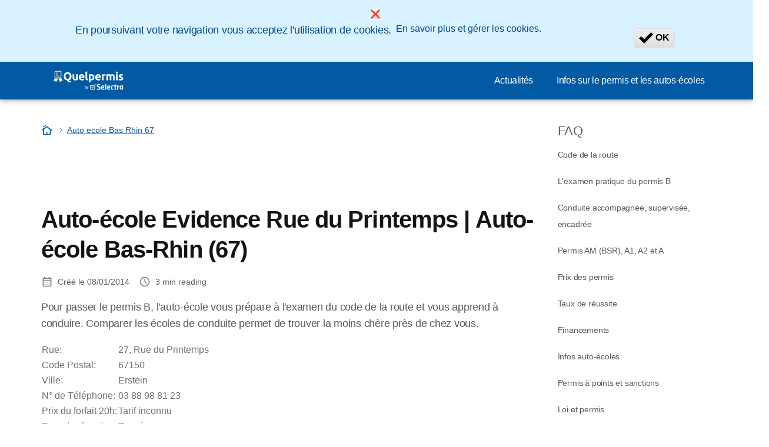

--- FILE ---
content_type: text/html; charset=UTF-8
request_url: https://quelpermis.com/Auto-ecole-Bas-Rhin-67/auto-ecole-evidence-rue-du-printemps.html
body_size: 8870
content:

<!DOCTYPE html>
<html lang="fr" dir="ltr" prefix="og: https://ogp.me/ns#">
  <head>
          <link rel="preconnect" href="https://fonts.gstatic.com" crossorigin>
      <link rel="preload" href="https://fonts.googleapis.com/css2?family=Inter:wght@400;600;700&display=swap" as="style" onload="this.onload=null;this.rel='stylesheet'">
    
    <meta charset="utf-8" />
<link rel="canonical" href="https://quelpermis.com/Auto-ecole-Bas-Rhin-67/auto-ecole-evidence-rue-du-printemps.html" />
<meta property="og:site_name" content="Quelpermis" />
<meta property="og:type" content="article" />
<meta property="og:url" content="https://quelpermis.com/Auto-ecole-Bas-Rhin-67/auto-ecole-evidence-rue-du-printemps.html" />
<meta property="og:title" content="Auto-école Evidence Rue du Printemps | Auto-école Bas-Rhin (67)" />
<meta property="og:image:url" content="https://quelpermis.com/sites/quelpermis.com/files/images/banners/quelpermis.com_.png" />
<meta property="og:updated_time" content="2014-01-08T15:33:00+0100" />
<meta property="og:country_name" content="FR" />
<script src="https://cdn.pagesense.io/js/selectra/99d5a828e34a41e78839e9d8c2addd67.js" async="async"></script>
<meta name="Generator" content="Drupal 10 (https://www.drupal.org)" />
<meta name="MobileOptimized" content="width" />
<meta name="HandheldFriendly" content="true" />
<meta name="viewport" content="width=device-width, initial-scale=1.0" />
<style>div#sliding-popup, div#sliding-popup .eu-cookie-withdraw-banner, .eu-cookie-withdraw-tab {background: #d9f2ff} div#sliding-popup.eu-cookie-withdraw-wrapper { background: transparent; } #sliding-popup h1, #sliding-popup h2, #sliding-popup h3, #sliding-popup p, #sliding-popup label, #sliding-popup div, .eu-cookie-compliance-more-button, .eu-cookie-compliance-secondary-button, .eu-cookie-withdraw-tab { color: #004791;} .eu-cookie-withdraw-tab { border-color: #004791;}</style>
<script>var dc = document.cookie;if (dc.indexOf("cookie-agreed") !== -1) {var styles = "#sliding-popup {display: none;}", styleSheet = document.createElement("style");
  styleSheet.type = "text/css";styleSheet.innerText = styles;document.head.appendChild(styleSheet)};</script>
<link rel="icon" href="/sites/quelpermis.com/files/favicon.ico" type="image/vnd.microsoft.icon" />
<script src="/sites/quelpermis.com/files/eu_cookie_compliance/eu_cookie_compliance.script.js?t81a2r" defer></script>

          <title>Auto-école Evidence Rue du Printemps | Auto-école Bas-Rhin (67) | Quelpermis</title>
        <link rel="stylesheet" media="all" href="/sites/quelpermis.com/files/css/css_SmKSUYyzSd8blp8Ix3E4v7v7XBOWqvuEprySIsIRJSQ.css?delta=0&amp;language=fr&amp;theme=agrippa&amp;include=[base64]" />
<link rel="stylesheet" media="all" href="/sites/quelpermis.com/files/css/css_PlzSd-a8loS-vEzqoZfyaMHIIc42uqh8HtdsLibbzaY.css?delta=1&amp;language=fr&amp;theme=agrippa&amp;include=[base64]" />


    <script>
      // Function to hide elements before page it's loaded
      function elementReady(selector) {
        return new Promise((resolve, reject) => {
          let el = document.querySelector(selector);
          if (el) {resolve(el);}
          new MutationObserver((mutationRecords, observer) => {
            // Query for elements matching the specified selector
            Array.from(document.querySelectorAll(selector)).forEach((element) => {
              resolve(element);
              //Once we have resolved we don't need the observer anymore.
              observer.disconnect();
            });
          })
            .observe(document.documentElement, {
              childList: true,
              subtree: true
            });
        });
      }

      // Hide .call-block--closed before page it's loaded
      elementReady('.call-block--closed').then((someWidget)=>{someWidget.style.setProperty('display', 'none', 'important');});

    </script>

    
        <meta name="viewport" content="width=device-width, initial-scale=1, maximum-scale=1, shrink-to-fit=no">
  </head>
  <body >

        
    <div id='sliding-popup'><div
	role="alertdialog" aria-labelledby="popup-text"  class="eu-cookie-compliance-banner eu-cookie-compliance-banner-info eu-cookie-compliance-banner--categories">

		<div class="eu-cookie-compliance-close">
		<button class="btn-close btn-close--sm agree-button eu-cookie-compliance-default-button" type="button" aria-label="Close">
			<svg class="icon" aria-hidden="true">
				<use xlink:href="/themes/custom/agrippa/img/sprite.svg#icon-cross"></use>
			</svg>
		</button>
	</div>

	<div class="popup-content info eu-cookie-compliance-content">
		<div class="eu-cookie-compliance-content--wrapper">
			<div id="popup-text" class="eu-cookie-compliance-message">
				<p>En poursuivant votre navigation vous acceptez l'utilisation de cookies.</p>
&nbsp;
			</div>

							<div id="eu-cookie-compliance-manage-cookies" class="eu-cookie-compliance-message">
					<div class="manage-cookies" data-toggle="modal" data-target="manage-cookies-modal">En savoir plus et gérer les cookies.</div>
				</div>
				<div class="modal__holder">
					<div class="modal__dialog">
						<div class="modal modal--md" id="manage-cookies-modal" role="dialog" aria-modal="true">
							<button class="btn-close btn-close--sm" type="button" aria-label="Close" data-dismiss="modal">
								<svg class="icon icon-- icon-- icon--" aria-hidden="true">
									<use xlink:href="/themes/custom/agrippa/img/sprite.svg#icon-cross"></use>
								</svg>
							</button>
							<div class="modal__header" id="content-area">
								<span class="eu-cookie-compliance__modal-title text-center modal--title">Gérer les cookies</span>
																	<div id="manage-cookies-description" class="text-center">
										<p>Nous utilisons des cookies pour améliorer votre expérience utilisateur</p>

																					<button type="button" class="find-more-button btn btn-sm btn-secondary btn-outline">More info</button>
																			</div>
															</div>
							<div id="eu-cookie-compliance-categories" class="eu-cookie-compliance-categories modal__body">
																	<div class="eu-cookie-compliance-category">
										<label for="cookie-category-technical" class="checkbox checkbox--disabled">
											<input class="checkbox__input" type="checkbox" name="" name="cookie-categories" id="cookie-category-technical" tabindex="-1" value="technical"  checked   disabled >

											<span class="checkbox__shape"  tabindex="-1" ></span>
											<span class="checkbox__label">
												<strong>
													Technical cookies
												</strong>
											</span>
										</label>
																					<div class="eu-cookie-compliance-category-description">Necessary to provide basic functions of the website such as page navigation.</div>
																			</div>
																	<div class="eu-cookie-compliance-category">
										<label for="cookie-category-analytics" class="checkbox ">
											<input class="checkbox__input" type="checkbox" name="" name="cookie-categories" id="cookie-category-analytics" tabindex="-1" value="analytics"  checked  >

											<span class="checkbox__shape" ></span>
											<span class="checkbox__label">
												<strong>
													Analytics cookies
												</strong>
											</span>
										</label>
																					<div class="eu-cookie-compliance-category-description">These cookies allowed us to study how users navigate on the website. We only collect anonymous data.</div>
																			</div>
																	<div class="eu-cookie-compliance-category">
										<label for="cookie-category-marketing" class="checkbox ">
											<input class="checkbox__input" type="checkbox" name="" name="cookie-categories" id="cookie-category-marketing" tabindex="-1" value="marketing"  >

											<span class="checkbox__shape" ></span>
											<span class="checkbox__label">
												<strong>
													Marketing cookies
												</strong>
											</span>
										</label>
																					<div class="eu-cookie-compliance-category-description">Cookies used for marketing and advertising purposes.</div>
																			</div>
															</div>
							<div class="modal__footer">
																	<button type="button" class="eu-cookie-compliance-save-preferences-button btn btn--sm btn--secondary" data-dismiss="modal">
										Valider les préférences
									</button>
															</div>
						</div>
					</div>
				</div>
					</div>

		<div id="popup-buttons" class="eu-cookie-compliance-buttons eu-cookie-compliance-has-categories">
			<button type="button" class="agree-button eu-cookie-compliance-default-button">
				<svg class="icon icon--24" aria-hidden="true">
					<use xlink:href="/themes/custom/agrippa/img/sprite.svg#icon-check-mark"></use>
				</svg>
				<span>
					OK
				</span>
			</button>
							<button type="button" class="eu-cookie-withdraw-button visually-hidden">Withdraw consent</button>
					</div>

	</div>
</div></div>
      <div class="dialog-off-canvas-main-canvas" data-off-canvas-main-canvas>
    

 

<div id="page-wrapper">
    <div id="page" class="titles--left">
          <header class="menu" role="banner" aria-label="Entête du site">
        
      
  
  <div class="menu-bar ">
        <div class="menu-bar__holder new">
      <div id="block-agrippa-branding" class="new menu-logo__wrapper">
            <a href="/" rel="home" class="menu-logo" aria-label="Logo Selectra">
        <img src="/sites/quelpermis.com/files/logo-quelpermis.svg" alt="Selectra" class="menu-logo__img"/>
      </a>
        
  </div>




  <button class="menu-btn new" type="button" aria-label="Open menu">
    <span class="menu-btn__closed">
      <svg class="u-display--xl-none" width="24" height="24" viewBox="0 0 24 24" fill="none" xmlns="http://www.w3.org/2000/svg">
        <mask id="mask0_5251_30318" style="mask-type:alpha" maskUnits="userSpaceOnUse" x="0" y="0" width="24" height="24">
          <rect width="24" height="24" fill="#D9D9D9"/>
        </mask>
        <g mask="url(#mask0_5251_30318)">
          <path d="M4 18C3.71667 18 3.47917 17.9042 3.2875 17.7125C3.09583 17.5208 3 17.2833 3 17C3 16.7167 3.09583 16.4792 3.2875 16.2875C3.47917 16.0958 3.71667 16 4 16H20C20.2833 16 20.5208 16.0958 20.7125 16.2875C20.9042 16.4792 21 16.7167 21 17C21 17.2833 20.9042 17.5208 20.7125 17.7125C20.5208 17.9042 20.2833 18 20 18H4ZM4 13C3.71667 13 3.47917 12.9042 3.2875 12.7125C3.09583 12.5208 3 12.2833 3 12C3 11.7167 3.09583 11.4792 3.2875 11.2875C3.47917 11.0958 3.71667 11 4 11H20C20.2833 11 20.5208 11.0958 20.7125 11.2875C20.9042 11.4792 21 11.7167 21 12C21 12.2833 20.9042 12.5208 20.7125 12.7125C20.5208 12.9042 20.2833 13 20 13H4ZM4 8C3.71667 8 3.47917 7.90417 3.2875 7.7125C3.09583 7.52083 3 7.28333 3 7C3 6.71667 3.09583 6.47917 3.2875 6.2875C3.47917 6.09583 3.71667 6 4 6H20C20.2833 6 20.5208 6.09583 20.7125 6.2875C20.9042 6.47917 21 6.71667 21 7C21 7.28333 20.9042 7.52083 20.7125 7.7125C20.5208 7.90417 20.2833 8 20 8H4Z" fill="white"/>
        </g>
      </svg>
    </span>
    <span class="menu-btn__open">
      <svg class="icon icon--20 menu-btn__icon" aria-hidden="true">
        <use xlink:href="/themes/custom/agrippa/img/sprite.svg#icon-cross"></use>
      </svg>
    </span>
  </button>

  <nav class="menu-content">
    
            <div class="menu-category">
                  <a href="/actualites" class="menu-label">Actualités</a>
        
                      </div>
          <div class="menu-category">
                  <a href="/faq" class="menu-label">Infos sur le permis et les autos-écoles</a>
        
                      </div>
      

      
    
</nav>


    </div>
  </div>

    <header id="ac-menu">
    <div class="ac-menu">
            
            <a class="ac-menu__btn-to-top" href="#ac-menu" role="button" title="To-top" data-scroll="43">
        <svg class="icon icon--16 icon--white">
          <use xlink:href="/themes/custom/agrippa/img/sprite.svg#icon-arrow-up"></use>
        </svg>
      </a>
    </div>
  </header>

      </header>
    
    
        
        
    <div class="container">
      <div class="row">
              <main class="main col-lg-9 col-xs-12 ">
                      <div>
    
<div id="block-agrippa-breadcrumbs">
  
    
          
  <nav class=" breadcrumb--wrapper" id="breadcrumb--wrapper" aria-label="breadcrumb" >
    <ol class="breadcrumb classic" itemscope itemtype="http://schema.org/BreadcrumbList">

        
            
                                    <li class="breadcrumb__item breadcrumb__home-item" itemscope itemprop="itemListElement" itemtype="http://schema.org/ListItem">
                        <a class="breadcrumb__home" href="/" title="Accueil" aria-label="Accueil" itemprop="item">
                                                        <svg class="icon icon--20 icon--secondary" aria-hidden="true">
                              <use xlink:href="/themes/custom/agrippa/img/sprite.svg#icon-cottage"></use>
                            </svg>
                            <span class="u-sr-only" itemprop="name">Accueil</span>
                        </a>
                        <meta itemprop="position" content="1">
                    </li>

                
            
                
                <li class="breadcrumb__item" itemscope itemprop="itemListElement" itemtype="http://schema.org/ListItem">
                  <span class="u-sr-only">&hellip;</span>
                  <a href="/Auto-ecole-Bas-Rhin-67" itemprop="item">
                      <span itemprop="name">Auto ecole Bas Rhin 67</span>
                  </a>
                  <meta itemprop="position" content="2">
                </li>

                
            
        
    </ol>
  </nav>

  </div>
<div data-drupal-messages-fallback class="hidden"></div>


      <div id="block-agrippa-publiciteadsense-area">
      
          


    <script type="text/javascript">
    var width = window.innerWidth || document.documentElement.clientWidth;
    google_ad_client = "ca-pub-7457332618456062";

    if (width > 1200) { 
       google_ad_slot = "4671313553";
       google_ad_width = 728;
       google_ad_height = 90;
    } else {
      google_ad_slot = "6148046752"; 
      google_ad_width = 320; 
      google_ad_height = 100; 
}

</script><script type="text/javascript" src="https://pagead2.googlesyndication.com/pagead/show_ads.js"> </script>



        
  </div>

  </div>

            <div>
    
<div id="block-agrippa-content">
  
    
        
  

  <article  class="article" >


      
  <h1 class="article__title">
Auto-école Evidence Rue du Printemps | Auto-école Bas-Rhin (67)</h1>

          <div class="article_author__header">
            


      </div>
    
          

              
      <div class="published-date__reading-time">
      <div class="published-date">
        

<svg class="icon icon--16" aria-hidden='true'>
      <use xlink:href="/themes/custom/agrippa/img/sprite.svg#icon-calendar-rounded"></use>
  </svg>

        Créé le

        <time class="published-date__date">
                                08/01/2014
          
        </time>
      </div>

              <div class="reading-time">
          

<svg class="icon icon--16" aria-hidden='true'>
      <use xlink:href="/themes/custom/agrippa/img/sprite.svg#icon-schedule"></use>
  </svg>

          <span id="readingTime"> </span> min reading
        </div>
      
    </div>
  


  
    

        
      
                  
    
    
  
  


    <p class="text_intro_fiche_auto">Pour passer le permis B, l'auto-école vous prépare à l'examen du code de la route et vous apprend à conduire. Comparer les écoles de conduite permet de trouver la moins chère près de chez vous.</p>
<table class="table_desc_fiche_auto">
<tbody>
<tr>
<td>Rue:</td>
<td>27, Rue du Printemps</td>
</tr>
<tr>
<td>Code Postal:</td>
<td>67150</td>
</tr>
<tr>
<td>Ville:</td>
<td>Erstein</td>
</tr>
<tr>
<td>N° de Téléphone:</td>
<td>03 88 98 81 23</td>
</tr>
<tr>
<td>Prix du forfait 20h:</td>
<td>Tarif inconnu</td>
</tr>
<tr>
<td>Taux de réussite:</td>
<td>Taux inconnu</td>
</tr>
</tbody>
</table>





        
              
  

                    
    

    
  </article>

            

  </div>

  </div>

          
        </main>
        <aside id="sidebar" class="aside col-lg-3 u-display--none u-display--lg-block">
            <div>
    
<nav role="navigation" aria-labelledby="block-agrippa-faq-menu" id="block-agrippa-faq">
              
  <p  class="card__title" id="block-agrippa-faq-menu">FAQ</p>
  

        
        
          <ul class="list-summary"  region="aside">
              <li class="list-summary__item" >

        <a href="/faq/Examen-du-code" title="Tout savoir sur le code de la route (démarches administratives, révision, examen...)" class="list-summary__link summary--item" data-drupal-link-system-path="node/9089">Code de la route</a>

                      </li>
          <li class="list-summary__item" >

        <a href="/faq/Permis-B" class="list-summary__link summary--item" data-drupal-link-system-path="node/9090">L&#039;examen pratique du permis B</a>

                      </li>
          <li class="list-summary__item" >

        <a href="/faq/Conduite-accompagnee" class="list-summary__link summary--item" data-drupal-link-system-path="node/9091">Conduite accompagnée, supervisée, encadrée</a>

                      </li>
          <li class="list-summary__item" >

        <a href="/faq/Permis-A-moto" class="list-summary__link summary--item" data-drupal-link-system-path="node/9092">Permis AM (BSR), A1, A2 et A</a>

                      </li>
          <li class="list-summary__item" >

        <a href="/faq/Prix" class="list-summary__link summary--item" data-drupal-link-system-path="node/9093">Prix des permis</a>

                      </li>
          <li class="list-summary__item" >

        <a href="/faq/Taux-de-reussite" class="list-summary__link summary--item" data-drupal-link-system-path="node/9095">Taux de réussite</a>

                      </li>
          <li class="list-summary__item" >

        <a href="/faq/Financement" class="list-summary__link summary--item" data-drupal-link-system-path="node/9096">Financements</a>

                      </li>
          <li class="list-summary__item" >

        <a href="/faq/Auto-ecoles" class="list-summary__link summary--item" data-drupal-link-system-path="node/9097">Infos auto-écoles</a>

                      </li>
          <li class="list-summary__item" >

        <a href="/faq/Permis-a-points-et-sanctions" class="list-summary__link summary--item" data-drupal-link-system-path="node/9098">Permis à points et sanctions</a>

                      </li>
          <li class="list-summary__item" >

        <a href="/faq/Loi" class="list-summary__link summary--item" data-drupal-link-system-path="node/9099">Loi et permis</a>

                      </li>
          <li class="list-summary__item" >

        <a href="/faq/Autres-permis" class="list-summary__link summary--item" data-drupal-link-system-path="node/9103">Les autres permis (B1, BE, C, D, E...)</a>

                      </li>
          <li class="list-summary__item" >

        <a href="/faq/Candidat-libre" class="list-summary__link summary--item" data-drupal-link-system-path="node/9102">Candidat libre</a>

                      </li>
          <li class="list-summary__item" >

        <a href="/faq/Permis-etranger" class="list-summary__link summary--item" data-drupal-link-system-path="node/9100">Permis étranger</a>

                      </li>
          <li class="list-summary__item" >

        <a href="/faq/Permis-militaire" class="list-summary__link summary--item" data-drupal-link-system-path="node/9101">Permis militaire</a>

                      </li>
          <li class="list-summary__item" >

        <a href="/faq/Vehicules-auto-ecoles" class="list-summary__link summary--item" data-drupal-link-system-path="node/9104">Voitures auto-écoles</a>

                      </li>
          <li class="list-summary__item" >

        <a href="/faq/Voitures-sans-permis" class="list-summary__link summary--item" data-drupal-link-system-path="node/9105">Voitures sans permis</a>

                      </li>
          <li class="list-summary__item" >

        <a href="/faq/avis-auto-ecoles" class="list-summary__link summary--item" data-drupal-link-system-path="node/9106">Avis auto-écoles</a>

                      </li>
          <li class="list-summary__item" >

        <a href="https://quelpermis.com/faq/permis-conduire-belgique" class="list-summary__link summary--item">Permis de conduire en Belgique</a>

                      </li>
          <li class="list-summary__item" >

        <a href="https://quelpermis.com/faq/stage-recuperation-points-permis" class="list-summary__link summary--item">Stage de récupération de points</a>

                      </li>
        </ul>
  

  </nav>

  </div>

        </aside>
      
      </div>
    </div>

                  
  <footer class="site-footer footer--relative">
    
    <div id="ac-footer">
      <div class="ac-footer">

            
            
        <div class="container">
          <div class="row">

            
                        
              <hr class="ac-footer__rule">


            <div class="col-sm-6 col-md-3 ac-footer-cols">
        <nav class="ac-footer-links m--fix">
          <p class="ac-footer-links__title ac-footer-links__toggle">Parcourir quelpermis.com</p>

                      <ul class="ac-footer-links__list">
                              <li class="ac-footer-links__item">
                  <a class="ac-footer-links__link" href="/mentions-legales" rel="noopener">Mentions légales</a>
                </li>
                              <li class="ac-footer-links__item">
                  <a class="ac-footer-links__link" href="/qui-sommes-nous.html" rel="noopener">Qui sommes-nous ?</a>
                </li>
                              <li class="ac-footer-links__item">
                  <a class="ac-footer-links__link" href="https://quelpermis.com/ecrivez-pour-nous" rel="noopener">Ecrivez pour nous</a>
                </li>
                              <li class="ac-footer-links__item">
                  <a class="ac-footer-links__link" href="/sitemap.xml" rel="noopener">Plan du site</a>
                </li>
                          </ul>
                  </nav>
      </div>
      


            
                                      <hr class="ac-footer__rule">

              
              
                                                                <div class="col-sm-6 col-md-4 col-lg-3 col-social">
                    <nav class="ac-footer-social">
                      <p class="ac-footer-social__title"> Suivez-nous sur : </p>
                    </nav>
                    <ul class="ac-footer-social__list">
                                                                        <li class="ac-footer-social__item">
                            <a class="ac-footer-social__link btn btn--circle btn--white btn--outline" href="https://www.facebook.com/quelpermis" target="_blank" rel="nofollow noopener" aria-label="Facebook" tabindex="-1">
                              <svg class="icon" aria-hidden="true"><use xlink:href="/themes/custom/agrippa/img/sprite.svg#icon-facebook"></use></svg>
                            </a>
                          </li>
                                                                                                <li class="ac-footer-social__item">
                            <a class="ac-footer-social__link btn btn--circle btn--white btn--outline" href="https://twitter.com/quelpermis" target="_blank" rel="nofollow noopener" aria-label="Twitter" tabindex="-1">
                              <svg class="icon" aria-hidden="true"><use xlink:href="/themes/custom/agrippa/img/sprite.svg#icon-twitter"></use></svg>
                            </a>
                          </li>
                                                                                                                                                                                                            </ul>
                  </div>
                                          
            
          </div>
        </div>
            </div>
    </div>


              <footer class="copyright-footer">
        <div class="container">
          <div class="row">
            
                                      <div class="copyright-footer__apps">
                <a class="copyright-footer__apps-link" href="https://play.google.com/store/apps/details?id=com.selectra.app&hl=fr" target="_blank" rel="noopener" title="MySelectra est disponible dans le PlayStore">
                  <img data-src="/themes/custom/agrippa/img/playstore_download.svg" alt="MySelectra est disponible dans le PlayStore">
                </a>
                <a class="copyright-footer__apps-link" href="https://apps.apple.com/fr/app/myselectra-suivi-conso-%C3%A9nergie/id6497334811" target="_blank" rel="noopener" title="Téléchargez MySelectra dans l'AppStore">
                  <img data-src="/themes/custom/agrippa/img/appstore_download.svg" alt="Téléchargez MySelectra dans l'AppStore">
                </a>
              </div>
            
            <div class="copyright-footer__logo">
              <object class="copyright-footer__img" alt="Top logo" data="/sites/quelpermis.com/files/logo-quelpermis.svg" type="image/svg+xml" role="img" aria-hidden="true" aria-label="Selectra">LogoSelectra</object>
              <span class="copyright-footer__text">© 2025 - Tous droits réservés - Quelpermis</span>
            </div>
          </div>
        </div>
      </footer>
      </footer>

        <div class="modal__holder">
      <div class="modal__dialog">
        <div class="modal copyright-footer__modal" id="modal-country-switcher" role="dialog" aria-modal="true">
          <button class="btn-close btn-close--sm" type="button" aria-label="Close" data-dismiss="modal">
            <svg class="icon" aria-hidden="true">
              <use xlink:href="/themes/custom/agrippa/img/sprite.svg#icon-cross"></use>
            </svg>
          </button>
          <p class="modal__title">
            <svg class="icon icon--secondary icon--16" aria-hidden="true">
              <use xlink:href="/themes/custom/agrippa/img/sprite.svg#icon-location"></use>
            </svg>
            Change country
          </p>
          <div class="row">

          
          </div>
        </div>
      </div>
    </div>
  

          
    
      </div>
</div>

  </div>

    
        <script type="application/json" data-drupal-selector="drupal-settings-json">{"path":{"baseUrl":"\/","pathPrefix":"","currentPath":"node\/2700","currentPathIsAdmin":false,"isFront":false,"currentLanguage":"fr"},"pluralDelimiter":"\u0003","suppressDeprecationErrors":true,"dinoElements":{"translations":{"easySubscriptionOnly":"Easy subscription only"}},"eu_cookie_compliance":{"cookie_policy_version":"1.0.0","popup_enabled":true,"popup_agreed_enabled":false,"popup_hide_agreed":false,"popup_clicking_confirmation":false,"popup_scrolling_confirmation":false,"popup_html_info":"\u003Cdiv\n\trole=\u0022alertdialog\u0022 aria-labelledby=\u0022popup-text\u0022  class=\u0022eu-cookie-compliance-banner eu-cookie-compliance-banner-info eu-cookie-compliance-banner--categories\u0022\u003E\n\n\t\t\u003Cdiv class=\u0022eu-cookie-compliance-close\u0022\u003E\n\t\t\u003Cbutton class=\u0022btn-close btn-close--sm agree-button eu-cookie-compliance-default-button\u0022 type=\u0022button\u0022 aria-label=\u0022Close\u0022\u003E\n\t\t\t\u003Csvg class=\u0022icon\u0022 aria-hidden=\u0022true\u0022\u003E\n\t\t\t\t\u003Cuse xlink:href=\u0022\/themes\/custom\/agrippa\/img\/sprite.svg#icon-cross\u0022\u003E\u003C\/use\u003E\n\t\t\t\u003C\/svg\u003E\n\t\t\u003C\/button\u003E\n\t\u003C\/div\u003E\n\n\t\u003Cdiv class=\u0022popup-content info eu-cookie-compliance-content\u0022\u003E\n\t\t\u003Cdiv class=\u0022eu-cookie-compliance-content--wrapper\u0022\u003E\n\t\t\t\u003Cdiv id=\u0022popup-text\u0022 class=\u0022eu-cookie-compliance-message\u0022\u003E\n\t\t\t\t\u003Cp\u003EEn poursuivant votre navigation vous acceptez l\u0027utilisation de cookies.\u003C\/p\u003E\n\u0026nbsp;\n\t\t\t\u003C\/div\u003E\n\n\t\t\t\t\t\t\t\u003Cdiv id=\u0022eu-cookie-compliance-manage-cookies\u0022 class=\u0022eu-cookie-compliance-message\u0022\u003E\n\t\t\t\t\t\u003Cdiv class=\u0022manage-cookies\u0022 data-toggle=\u0022modal\u0022 data-target=\u0022manage-cookies-modal\u0022\u003EEn savoir plus et g\u00e9rer les cookies.\u003C\/div\u003E\n\t\t\t\t\u003C\/div\u003E\n\t\t\t\t\u003Cdiv class=\u0022modal__holder\u0022\u003E\n\t\t\t\t\t\u003Cdiv class=\u0022modal__dialog\u0022\u003E\n\t\t\t\t\t\t\u003Cdiv class=\u0022modal modal--md\u0022 id=\u0022manage-cookies-modal\u0022 role=\u0022dialog\u0022 aria-modal=\u0022true\u0022\u003E\n\t\t\t\t\t\t\t\u003Cbutton class=\u0022btn-close btn-close--sm\u0022 type=\u0022button\u0022 aria-label=\u0022Close\u0022 data-dismiss=\u0022modal\u0022\u003E\n\t\t\t\t\t\t\t\t\u003Csvg class=\u0022icon icon-- icon-- icon--\u0022 aria-hidden=\u0022true\u0022\u003E\n\t\t\t\t\t\t\t\t\t\u003Cuse xlink:href=\u0022\/themes\/custom\/agrippa\/img\/sprite.svg#icon-cross\u0022\u003E\u003C\/use\u003E\n\t\t\t\t\t\t\t\t\u003C\/svg\u003E\n\t\t\t\t\t\t\t\u003C\/button\u003E\n\t\t\t\t\t\t\t\u003Cdiv class=\u0022modal__header\u0022 id=\u0022content-area\u0022\u003E\n\t\t\t\t\t\t\t\t\u003Cspan class=\u0022eu-cookie-compliance__modal-title text-center modal--title\u0022\u003EG\u00e9rer les cookies\u003C\/span\u003E\n\t\t\t\t\t\t\t\t\t\t\t\t\t\t\t\t\t\u003Cdiv id=\u0022manage-cookies-description\u0022 class=\u0022text-center\u0022\u003E\n\t\t\t\t\t\t\t\t\t\t\u003Cp\u003ENous utilisons des cookies pour am\u00e9liorer votre exp\u00e9rience utilisateur\u003C\/p\u003E\n\n\t\t\t\t\t\t\t\t\t\t\t\t\t\t\t\t\t\t\t\t\t\u003Cbutton type=\u0022button\u0022 class=\u0022find-more-button btn btn-sm btn-secondary btn-outline\u0022\u003EMore info\u003C\/button\u003E\n\t\t\t\t\t\t\t\t\t\t\t\t\t\t\t\t\t\t\t\u003C\/div\u003E\n\t\t\t\t\t\t\t\t\t\t\t\t\t\t\t\u003C\/div\u003E\n\t\t\t\t\t\t\t\u003Cdiv id=\u0022eu-cookie-compliance-categories\u0022 class=\u0022eu-cookie-compliance-categories modal__body\u0022\u003E\n\t\t\t\t\t\t\t\t\t\t\t\t\t\t\t\t\t\u003Cdiv class=\u0022eu-cookie-compliance-category\u0022\u003E\n\t\t\t\t\t\t\t\t\t\t\u003Clabel for=\u0022cookie-category-technical\u0022 class=\u0022checkbox checkbox--disabled\u0022\u003E\n\t\t\t\t\t\t\t\t\t\t\t\u003Cinput class=\u0022checkbox__input\u0022 type=\u0022checkbox\u0022 name=\u0022\u0022 name=\u0022cookie-categories\u0022 id=\u0022cookie-category-technical\u0022 tabindex=\u0022-1\u0022 value=\u0022technical\u0022  checked   disabled \u003E\n\n\t\t\t\t\t\t\t\t\t\t\t\u003Cspan class=\u0022checkbox__shape\u0022  tabindex=\u0022-1\u0022 \u003E\u003C\/span\u003E\n\t\t\t\t\t\t\t\t\t\t\t\u003Cspan class=\u0022checkbox__label\u0022\u003E\n\t\t\t\t\t\t\t\t\t\t\t\t\u003Cstrong\u003E\n\t\t\t\t\t\t\t\t\t\t\t\t\tTechnical cookies\n\t\t\t\t\t\t\t\t\t\t\t\t\u003C\/strong\u003E\n\t\t\t\t\t\t\t\t\t\t\t\u003C\/span\u003E\n\t\t\t\t\t\t\t\t\t\t\u003C\/label\u003E\n\t\t\t\t\t\t\t\t\t\t\t\t\t\t\t\t\t\t\t\t\t\u003Cdiv class=\u0022eu-cookie-compliance-category-description\u0022\u003ENecessary to provide basic functions of the website such as page navigation.\u003C\/div\u003E\n\t\t\t\t\t\t\t\t\t\t\t\t\t\t\t\t\t\t\t\u003C\/div\u003E\n\t\t\t\t\t\t\t\t\t\t\t\t\t\t\t\t\t\u003Cdiv class=\u0022eu-cookie-compliance-category\u0022\u003E\n\t\t\t\t\t\t\t\t\t\t\u003Clabel for=\u0022cookie-category-analytics\u0022 class=\u0022checkbox \u0022\u003E\n\t\t\t\t\t\t\t\t\t\t\t\u003Cinput class=\u0022checkbox__input\u0022 type=\u0022checkbox\u0022 name=\u0022\u0022 name=\u0022cookie-categories\u0022 id=\u0022cookie-category-analytics\u0022 tabindex=\u0022-1\u0022 value=\u0022analytics\u0022  checked  \u003E\n\n\t\t\t\t\t\t\t\t\t\t\t\u003Cspan class=\u0022checkbox__shape\u0022 \u003E\u003C\/span\u003E\n\t\t\t\t\t\t\t\t\t\t\t\u003Cspan class=\u0022checkbox__label\u0022\u003E\n\t\t\t\t\t\t\t\t\t\t\t\t\u003Cstrong\u003E\n\t\t\t\t\t\t\t\t\t\t\t\t\tAnalytics cookies\n\t\t\t\t\t\t\t\t\t\t\t\t\u003C\/strong\u003E\n\t\t\t\t\t\t\t\t\t\t\t\u003C\/span\u003E\n\t\t\t\t\t\t\t\t\t\t\u003C\/label\u003E\n\t\t\t\t\t\t\t\t\t\t\t\t\t\t\t\t\t\t\t\t\t\u003Cdiv class=\u0022eu-cookie-compliance-category-description\u0022\u003EThese cookies allowed us to study how users navigate on the website. We only collect anonymous data.\u003C\/div\u003E\n\t\t\t\t\t\t\t\t\t\t\t\t\t\t\t\t\t\t\t\u003C\/div\u003E\n\t\t\t\t\t\t\t\t\t\t\t\t\t\t\t\t\t\u003Cdiv class=\u0022eu-cookie-compliance-category\u0022\u003E\n\t\t\t\t\t\t\t\t\t\t\u003Clabel for=\u0022cookie-category-marketing\u0022 class=\u0022checkbox \u0022\u003E\n\t\t\t\t\t\t\t\t\t\t\t\u003Cinput class=\u0022checkbox__input\u0022 type=\u0022checkbox\u0022 name=\u0022\u0022 name=\u0022cookie-categories\u0022 id=\u0022cookie-category-marketing\u0022 tabindex=\u0022-1\u0022 value=\u0022marketing\u0022  \u003E\n\n\t\t\t\t\t\t\t\t\t\t\t\u003Cspan class=\u0022checkbox__shape\u0022 \u003E\u003C\/span\u003E\n\t\t\t\t\t\t\t\t\t\t\t\u003Cspan class=\u0022checkbox__label\u0022\u003E\n\t\t\t\t\t\t\t\t\t\t\t\t\u003Cstrong\u003E\n\t\t\t\t\t\t\t\t\t\t\t\t\tMarketing cookies\n\t\t\t\t\t\t\t\t\t\t\t\t\u003C\/strong\u003E\n\t\t\t\t\t\t\t\t\t\t\t\u003C\/span\u003E\n\t\t\t\t\t\t\t\t\t\t\u003C\/label\u003E\n\t\t\t\t\t\t\t\t\t\t\t\t\t\t\t\t\t\t\t\t\t\u003Cdiv class=\u0022eu-cookie-compliance-category-description\u0022\u003ECookies used for marketing and advertising purposes.\u003C\/div\u003E\n\t\t\t\t\t\t\t\t\t\t\t\t\t\t\t\t\t\t\t\u003C\/div\u003E\n\t\t\t\t\t\t\t\t\t\t\t\t\t\t\t\u003C\/div\u003E\n\t\t\t\t\t\t\t\u003Cdiv class=\u0022modal__footer\u0022\u003E\n\t\t\t\t\t\t\t\t\t\t\t\t\t\t\t\t\t\u003Cbutton type=\u0022button\u0022 class=\u0022eu-cookie-compliance-save-preferences-button btn btn--sm btn--secondary\u0022 data-dismiss=\u0022modal\u0022\u003E\n\t\t\t\t\t\t\t\t\t\tValider les pr\u00e9f\u00e9rences\n\t\t\t\t\t\t\t\t\t\u003C\/button\u003E\n\t\t\t\t\t\t\t\t\t\t\t\t\t\t\t\u003C\/div\u003E\n\t\t\t\t\t\t\u003C\/div\u003E\n\t\t\t\t\t\u003C\/div\u003E\n\t\t\t\t\u003C\/div\u003E\n\t\t\t\t\t\u003C\/div\u003E\n\n\t\t\u003Cdiv id=\u0022popup-buttons\u0022 class=\u0022eu-cookie-compliance-buttons eu-cookie-compliance-has-categories\u0022\u003E\n\t\t\t\u003Cbutton type=\u0022button\u0022 class=\u0022agree-button eu-cookie-compliance-default-button\u0022\u003E\n\t\t\t\t\u003Csvg class=\u0022icon icon--24\u0022 aria-hidden=\u0022true\u0022\u003E\n\t\t\t\t\t\u003Cuse xlink:href=\u0022\/themes\/custom\/agrippa\/img\/sprite.svg#icon-check-mark\u0022\u003E\u003C\/use\u003E\n\t\t\t\t\u003C\/svg\u003E\n\t\t\t\t\u003Cspan\u003E\n\t\t\t\t\tOK\n\t\t\t\t\u003C\/span\u003E\n\t\t\t\u003C\/button\u003E\n\t\t\t\t\t\t\t\u003Cbutton type=\u0022button\u0022 class=\u0022eu-cookie-withdraw-button visually-hidden\u0022\u003EWithdraw consent\u003C\/button\u003E\n\t\t\t\t\t\u003C\/div\u003E\n\n\t\u003C\/div\u003E\n\u003C\/div\u003E","use_mobile_message":false,"mobile_popup_html_info":"\u003Cdiv\n\trole=\u0022alertdialog\u0022 aria-labelledby=\u0022popup-text\u0022  class=\u0022eu-cookie-compliance-banner eu-cookie-compliance-banner-info eu-cookie-compliance-banner--categories\u0022\u003E\n\n\t\t\u003Cdiv class=\u0022eu-cookie-compliance-close\u0022\u003E\n\t\t\u003Cbutton class=\u0022btn-close btn-close--sm agree-button eu-cookie-compliance-default-button\u0022 type=\u0022button\u0022 aria-label=\u0022Close\u0022\u003E\n\t\t\t\u003Csvg class=\u0022icon\u0022 aria-hidden=\u0022true\u0022\u003E\n\t\t\t\t\u003Cuse xlink:href=\u0022\/themes\/custom\/agrippa\/img\/sprite.svg#icon-cross\u0022\u003E\u003C\/use\u003E\n\t\t\t\u003C\/svg\u003E\n\t\t\u003C\/button\u003E\n\t\u003C\/div\u003E\n\n\t\u003Cdiv class=\u0022popup-content info eu-cookie-compliance-content\u0022\u003E\n\t\t\u003Cdiv class=\u0022eu-cookie-compliance-content--wrapper\u0022\u003E\n\t\t\t\u003Cdiv id=\u0022popup-text\u0022 class=\u0022eu-cookie-compliance-message\u0022\u003E\n\t\t\t\t\u0026nbsp;\n\t\t\t\u003C\/div\u003E\n\n\t\t\t\t\t\t\t\u003Cdiv id=\u0022eu-cookie-compliance-manage-cookies\u0022 class=\u0022eu-cookie-compliance-message\u0022\u003E\n\t\t\t\t\t\u003Cdiv class=\u0022manage-cookies\u0022 data-toggle=\u0022modal\u0022 data-target=\u0022manage-cookies-modal\u0022\u003EEn savoir plus et g\u00e9rer les cookies.\u003C\/div\u003E\n\t\t\t\t\u003C\/div\u003E\n\t\t\t\t\u003Cdiv class=\u0022modal__holder\u0022\u003E\n\t\t\t\t\t\u003Cdiv class=\u0022modal__dialog\u0022\u003E\n\t\t\t\t\t\t\u003Cdiv class=\u0022modal modal--md\u0022 id=\u0022manage-cookies-modal\u0022 role=\u0022dialog\u0022 aria-modal=\u0022true\u0022\u003E\n\t\t\t\t\t\t\t\u003Cbutton class=\u0022btn-close btn-close--sm\u0022 type=\u0022button\u0022 aria-label=\u0022Close\u0022 data-dismiss=\u0022modal\u0022\u003E\n\t\t\t\t\t\t\t\t\u003Csvg class=\u0022icon icon-- icon-- icon--\u0022 aria-hidden=\u0022true\u0022\u003E\n\t\t\t\t\t\t\t\t\t\u003Cuse xlink:href=\u0022\/themes\/custom\/agrippa\/img\/sprite.svg#icon-cross\u0022\u003E\u003C\/use\u003E\n\t\t\t\t\t\t\t\t\u003C\/svg\u003E\n\t\t\t\t\t\t\t\u003C\/button\u003E\n\t\t\t\t\t\t\t\u003Cdiv class=\u0022modal__header\u0022 id=\u0022content-area\u0022\u003E\n\t\t\t\t\t\t\t\t\u003Cspan class=\u0022eu-cookie-compliance__modal-title text-center modal--title\u0022\u003EG\u00e9rer les cookies\u003C\/span\u003E\n\t\t\t\t\t\t\t\t\t\t\t\t\t\t\t\t\t\u003Cdiv id=\u0022manage-cookies-description\u0022 class=\u0022text-center\u0022\u003E\n\t\t\t\t\t\t\t\t\t\t\u003Cp\u003ENous utilisons des cookies pour am\u00e9liorer votre exp\u00e9rience utilisateur\u003C\/p\u003E\n\n\t\t\t\t\t\t\t\t\t\t\t\t\t\t\t\t\t\t\t\t\t\u003Cbutton type=\u0022button\u0022 class=\u0022find-more-button btn btn-sm btn-secondary btn-outline\u0022\u003EMore info\u003C\/button\u003E\n\t\t\t\t\t\t\t\t\t\t\t\t\t\t\t\t\t\t\t\u003C\/div\u003E\n\t\t\t\t\t\t\t\t\t\t\t\t\t\t\t\u003C\/div\u003E\n\t\t\t\t\t\t\t\u003Cdiv id=\u0022eu-cookie-compliance-categories\u0022 class=\u0022eu-cookie-compliance-categories modal__body\u0022\u003E\n\t\t\t\t\t\t\t\t\t\t\t\t\t\t\t\t\t\u003Cdiv class=\u0022eu-cookie-compliance-category\u0022\u003E\n\t\t\t\t\t\t\t\t\t\t\u003Clabel for=\u0022cookie-category-technical\u0022 class=\u0022checkbox checkbox--disabled\u0022\u003E\n\t\t\t\t\t\t\t\t\t\t\t\u003Cinput class=\u0022checkbox__input\u0022 type=\u0022checkbox\u0022 name=\u0022\u0022 name=\u0022cookie-categories\u0022 id=\u0022cookie-category-technical\u0022 tabindex=\u0022-1\u0022 value=\u0022technical\u0022  checked   disabled \u003E\n\n\t\t\t\t\t\t\t\t\t\t\t\u003Cspan class=\u0022checkbox__shape\u0022  tabindex=\u0022-1\u0022 \u003E\u003C\/span\u003E\n\t\t\t\t\t\t\t\t\t\t\t\u003Cspan class=\u0022checkbox__label\u0022\u003E\n\t\t\t\t\t\t\t\t\t\t\t\t\u003Cstrong\u003E\n\t\t\t\t\t\t\t\t\t\t\t\t\tTechnical cookies\n\t\t\t\t\t\t\t\t\t\t\t\t\u003C\/strong\u003E\n\t\t\t\t\t\t\t\t\t\t\t\u003C\/span\u003E\n\t\t\t\t\t\t\t\t\t\t\u003C\/label\u003E\n\t\t\t\t\t\t\t\t\t\t\t\t\t\t\t\t\t\t\t\t\t\u003Cdiv class=\u0022eu-cookie-compliance-category-description\u0022\u003ENecessary to provide basic functions of the website such as page navigation.\u003C\/div\u003E\n\t\t\t\t\t\t\t\t\t\t\t\t\t\t\t\t\t\t\t\u003C\/div\u003E\n\t\t\t\t\t\t\t\t\t\t\t\t\t\t\t\t\t\u003Cdiv class=\u0022eu-cookie-compliance-category\u0022\u003E\n\t\t\t\t\t\t\t\t\t\t\u003Clabel for=\u0022cookie-category-analytics\u0022 class=\u0022checkbox \u0022\u003E\n\t\t\t\t\t\t\t\t\t\t\t\u003Cinput class=\u0022checkbox__input\u0022 type=\u0022checkbox\u0022 name=\u0022\u0022 name=\u0022cookie-categories\u0022 id=\u0022cookie-category-analytics\u0022 tabindex=\u0022-1\u0022 value=\u0022analytics\u0022  checked  \u003E\n\n\t\t\t\t\t\t\t\t\t\t\t\u003Cspan class=\u0022checkbox__shape\u0022 \u003E\u003C\/span\u003E\n\t\t\t\t\t\t\t\t\t\t\t\u003Cspan class=\u0022checkbox__label\u0022\u003E\n\t\t\t\t\t\t\t\t\t\t\t\t\u003Cstrong\u003E\n\t\t\t\t\t\t\t\t\t\t\t\t\tAnalytics cookies\n\t\t\t\t\t\t\t\t\t\t\t\t\u003C\/strong\u003E\n\t\t\t\t\t\t\t\t\t\t\t\u003C\/span\u003E\n\t\t\t\t\t\t\t\t\t\t\u003C\/label\u003E\n\t\t\t\t\t\t\t\t\t\t\t\t\t\t\t\t\t\t\t\t\t\u003Cdiv class=\u0022eu-cookie-compliance-category-description\u0022\u003EThese cookies allowed us to study how users navigate on the website. We only collect anonymous data.\u003C\/div\u003E\n\t\t\t\t\t\t\t\t\t\t\t\t\t\t\t\t\t\t\t\u003C\/div\u003E\n\t\t\t\t\t\t\t\t\t\t\t\t\t\t\t\t\t\u003Cdiv class=\u0022eu-cookie-compliance-category\u0022\u003E\n\t\t\t\t\t\t\t\t\t\t\u003Clabel for=\u0022cookie-category-marketing\u0022 class=\u0022checkbox \u0022\u003E\n\t\t\t\t\t\t\t\t\t\t\t\u003Cinput class=\u0022checkbox__input\u0022 type=\u0022checkbox\u0022 name=\u0022\u0022 name=\u0022cookie-categories\u0022 id=\u0022cookie-category-marketing\u0022 tabindex=\u0022-1\u0022 value=\u0022marketing\u0022  \u003E\n\n\t\t\t\t\t\t\t\t\t\t\t\u003Cspan class=\u0022checkbox__shape\u0022 \u003E\u003C\/span\u003E\n\t\t\t\t\t\t\t\t\t\t\t\u003Cspan class=\u0022checkbox__label\u0022\u003E\n\t\t\t\t\t\t\t\t\t\t\t\t\u003Cstrong\u003E\n\t\t\t\t\t\t\t\t\t\t\t\t\tMarketing cookies\n\t\t\t\t\t\t\t\t\t\t\t\t\u003C\/strong\u003E\n\t\t\t\t\t\t\t\t\t\t\t\u003C\/span\u003E\n\t\t\t\t\t\t\t\t\t\t\u003C\/label\u003E\n\t\t\t\t\t\t\t\t\t\t\t\t\t\t\t\t\t\t\t\t\t\u003Cdiv class=\u0022eu-cookie-compliance-category-description\u0022\u003ECookies used for marketing and advertising purposes.\u003C\/div\u003E\n\t\t\t\t\t\t\t\t\t\t\t\t\t\t\t\t\t\t\t\u003C\/div\u003E\n\t\t\t\t\t\t\t\t\t\t\t\t\t\t\t\u003C\/div\u003E\n\t\t\t\t\t\t\t\u003Cdiv class=\u0022modal__footer\u0022\u003E\n\t\t\t\t\t\t\t\t\t\t\t\t\t\t\t\t\t\u003Cbutton type=\u0022button\u0022 class=\u0022eu-cookie-compliance-save-preferences-button btn btn--sm btn--secondary\u0022 data-dismiss=\u0022modal\u0022\u003E\n\t\t\t\t\t\t\t\t\t\tValider les pr\u00e9f\u00e9rences\n\t\t\t\t\t\t\t\t\t\u003C\/button\u003E\n\t\t\t\t\t\t\t\t\t\t\t\t\t\t\t\u003C\/div\u003E\n\t\t\t\t\t\t\u003C\/div\u003E\n\t\t\t\t\t\u003C\/div\u003E\n\t\t\t\t\u003C\/div\u003E\n\t\t\t\t\t\u003C\/div\u003E\n\n\t\t\u003Cdiv id=\u0022popup-buttons\u0022 class=\u0022eu-cookie-compliance-buttons eu-cookie-compliance-has-categories\u0022\u003E\n\t\t\t\u003Cbutton type=\u0022button\u0022 class=\u0022agree-button eu-cookie-compliance-default-button\u0022\u003E\n\t\t\t\t\u003Csvg class=\u0022icon icon--24\u0022 aria-hidden=\u0022true\u0022\u003E\n\t\t\t\t\t\u003Cuse xlink:href=\u0022\/themes\/custom\/agrippa\/img\/sprite.svg#icon-check-mark\u0022\u003E\u003C\/use\u003E\n\t\t\t\t\u003C\/svg\u003E\n\t\t\t\t\u003Cspan\u003E\n\t\t\t\t\tOK\n\t\t\t\t\u003C\/span\u003E\n\t\t\t\u003C\/button\u003E\n\t\t\t\t\t\t\t\u003Cbutton type=\u0022button\u0022 class=\u0022eu-cookie-withdraw-button visually-hidden\u0022\u003EWithdraw consent\u003C\/button\u003E\n\t\t\t\t\t\u003C\/div\u003E\n\n\t\u003C\/div\u003E\n\u003C\/div\u003E","mobile_breakpoint":768,"popup_html_agreed":false,"popup_use_bare_css":false,"popup_height":62,"popup_width":"100%","popup_delay":1000,"popup_link":"https:\/\/quelpermis.com\/mentions-legales","popup_link_new_window":true,"popup_position":true,"fixed_top_position":false,"popup_language":"fr","store_consent":false,"better_support_for_screen_readers":false,"cookie_name":"","reload_page":false,"domain":"","domain_all_sites":false,"popup_eu_only":false,"popup_eu_only_js":false,"cookie_lifetime":390,"cookie_session":0,"set_cookie_session_zero_on_disagree":0,"disagree_do_not_show_popup":false,"method":"categories","automatic_cookies_removal":true,"allowed_cookies":"technical:selectraRgpdAutoAcceptCookies\r\nanalytics:_ga\r\nanalytics:_gid\r\nanalytics:_gcl_au","withdraw_markup":"\u003Cbutton type=\u0022button\u0022 class=\u0022eu-cookie-withdraw-tab\u0022\u003EPrivacy settings\u003C\/button\u003E\n\u003Cdiv aria-labelledby=\u0022popup-text\u0022 class=\u0022eu-cookie-withdraw-banner\u0022\u003E\n  \u003Cdiv class=\u0022popup-content info eu-cookie-compliance-content\u0022\u003E\n    \u003Cdiv id=\u0022popup-text\u0022 class=\u0022eu-cookie-compliance-message\u0022 role=\u0022document\u0022\u003E\n      \u003Cp\u003EWe use cookies on this site to enhance your user experienceYou have given your consent for us to set cookies.\u003C\/p\u003E\n\n    \u003C\/div\u003E\n    \u003Cdiv id=\u0022popup-buttons\u0022 class=\u0022eu-cookie-compliance-buttons\u0022\u003E\n      \u003Cbutton type=\u0022button\u0022 class=\u0022eu-cookie-withdraw-button \u0022\u003EWithdraw consent\u003C\/button\u003E\n    \u003C\/div\u003E\n  \u003C\/div\u003E\n\u003C\/div\u003E","withdraw_enabled":false,"reload_options":0,"reload_routes_list":"","withdraw_button_on_info_popup":false,"cookie_categories":["technical","analytics","marketing"],"cookie_categories_details":{"technical":{"uuid":"ab8bf4d1-3418-44a1-b767-6beac997946a","langcode":"fr","status":true,"dependencies":[],"_core":{"default_config_hash":"gXV5U-ZX3twBoJ63q5ixkXGs3hRx-iHa0Q2PCsINcFU"},"id":"technical","label":"Technical cookies","description":"Necessary to provide basic functions of the website such as page navigation.","checkbox_default_state":"required","weight":-9},"analytics":{"uuid":"09a4c373-491c-4cba-a297-9998cd211acc","langcode":"fr","status":true,"dependencies":[],"_core":{"default_config_hash":"Ppr4ObHh0Me1kYxDDoWuP8_LYN2ElSMZR6XHgp4ZYVo"},"id":"analytics","label":"Analytics cookies","description":"These cookies allowed us to study how users navigate on the website. We only collect anonymous data.","checkbox_default_state":"checked","weight":-8},"marketing":{"uuid":"f2a81d08-0d59-45fb-9a04-31f9e196d667","langcode":"fr","status":true,"dependencies":[],"_core":{"default_config_hash":"tGOGAtZycObYMRXFXjJNdyI1Yo8MPsR6I037ugYMWTY"},"id":"marketing","label":"Marketing cookies","description":"Cookies used for marketing and advertising purposes.","checkbox_default_state":"unchecked","weight":-7}},"enable_save_preferences_button":true,"cookie_value_disagreed":"0","cookie_value_agreed_show_thank_you":"1","cookie_value_agreed":"2","containing_element":"body","settings_tab_enabled":false,"olivero_primary_button_classes":"","olivero_secondary_button_classes":"","close_button_action":"close_banner","open_by_default":true,"modules_allow_popup":true,"hide_the_banner":false,"geoip_match":true,"unverified_scripts":["\/modules\/contrib\/google_analytics\/js\/google_analytics.js"]},"themePath":"themes\/custom\/agrippa","activeThemePath":"themes\/custom\/agrippa","csp":{"nonce":"U-kjjNCN4rF22tuPBrrJUg"},"user":{"uid":0,"permissionsHash":"531f13a53fadc6a935a2ebc29662992b158f3efa2365913dcac0703a4fe698f9"}}</script>
<script src="/sites/quelpermis.com/files/js/js_cfMxJ7xDeaqm_qdzbGy0NkUd4Yjyud2EfZm5fz8Kshc.js?scope=footer&amp;delta=0&amp;language=fr&amp;theme=agrippa&amp;include=eJxtyEsOgzAMhOELpcqRkB8jauFgy5D700WVbrqa-T_ayzKpc4FUag5u9KVBdv4CuX5Odrve0JfSjcVFatEwN4k4DJ8Z6UanoP_DdsEhd9G2ezB5Xy2hYA85Hri2PTM"></script>
<script src="/modules/custom/selectra_rgpd/assets/js/eu_cookie_compliance.js?t81a2r" defer></script>
<script src="/sites/quelpermis.com/files/js/js_NGbBG_WCMGw2eMYP3Bc4tJHKFjltvh9wjBFm_ghItmM.js?scope=footer&amp;delta=2&amp;language=fr&amp;theme=agrippa&amp;include=eJxtyEsOgzAMhOELpcqRkB8jauFgy5D700WVbrqa-T_ayzKpc4FUag5u9KVBdv4CuX5Odrve0JfSjcVFatEwN4k4DJ8Z6UanoP_DdsEhd9G2ezB5Xy2hYA85Hri2PTM"></script>

  </body>
</html>


--- FILE ---
content_type: image/svg+xml
request_url: https://quelpermis.com/sites/quelpermis.com/files/logo-quelpermis.svg
body_size: 3052
content:
<?xml version="1.0" encoding="utf-8"?>
<!-- Generator: Adobe Illustrator 21.1.0, SVG Export Plug-In . SVG Version: 6.00 Build 0)  -->
<svg version="1.1" id="Capa_1" xmlns="http://www.w3.org/2000/svg" xmlns:xlink="http://www.w3.org/1999/xlink" x="0px" y="0px"
	 viewBox="0 0 264 80" style="enable-background:new 0 0 264 80;" xml:space="preserve">
<style type="text/css">
	.st0{fill:#FFFFFF;}
	.st1{fill:#F5A421;}
	.st2{fill:none;}
</style>
<path class="st0" d="M9.3,4C6.8,4,4.7,6.1,4.7,8.6v21.6h20.8c1.8,0,3.4-1.1,4.1-2.6c0.3-0.6,0.5-1.3,0.5-2V4H9.3z M27.8,25.6
	c0,1.3-1,2.3-2.3,2.3H7V8.6c0-1.3,1-2.3,2.3-2.3h18.4L27.8,25.6z"/>
<path class="st0" d="M154.1,72h-11c-0.7,0-1.3-0.5-1.3-1.3v-10c0-0.7,0.5-1.3,1.3-1.3h11.2c0.7,0,1.3,0.5,1.3,1.3v10
	C155.4,71.5,154.8,72,154.1,72 M157.9,70.7v-10c0-2.2-1.8-3.7-3.9-3.7h-11c-2.2,0-3.9,1.8-3.9,3.7v10c0,2.2,1.8,3.7,3.9,3.7h11.2
	C156.2,74.5,157.9,72.9,157.9,70.7"/>
<path class="st1" d="M143.2,64.6c1.1-0.7,2.2-1.3,3.1-2h0.1c0.2,0.5,0.5,1,1,1.3c0.2,0.2,0.5,0.5,1,0.7c0.2,0.1,0.5,0.1,0.7,0.1
	c0,0,0.1,0,0.1-0.1c1.1-2.3,2.5-4.4,3.9-6.6c1-1.3,1.9-2.6,3.1-3.7c0.4-0.4,0.8-0.8,1.3-1.1c1-0.5,2-0.8,3.1-0.5
	c0.1,0,0.2,0.1,0.4,0.1c0.4,0.2,0.5,0.7,0.1,1c-2.2,1.6-3.7,3.7-5.2,6c-1.9,2.9-3.5,5.6-4.8,8.8c-0.2,0.5-0.4,1.1-0.5,1.6
	c0,0.1-0.1,0.1-0.1,0.1h-3c-0.4-0.8-0.8-1.3-1.3-2.2c-0.8-1.1-1.9-2.3-2.9-3.4C143.2,64.7,143.2,64.6,143.2,64.6"/>
<path class="st0" d="M254.9,66.5c0,2.6,0.2,4.4,2,4.4c1.6,0,2.6-2.2,2.6-2.2v-6.8c0,0-1.6-0.2-2.3-0.2
	C255.6,61.8,254.9,63.4,254.9,66.5 M250.7,66.5c0-4.7,1.2-8.3,6.4-8.3c2.3,0,6.8,0.5,6.8,0.5v11c0,0.8,0.1,4.3,0.1,4.3l-4.2,0.1
	c0,0-0.1-1.1-0.1-2c0,0-1.2,2.3-3.7,2.3C252.2,74.5,250.7,71.9,250.7,66.5 M177.3,56.9c0,0-3.6-0.4-5.5-0.4c-2.3,0-3.2,0.5-3.2,2.2
	c0,1.4,0.7,1.9,3.7,3c4.3,1.4,5.8,2.4,5.8,6.5c0,4.6-2.3,6.6-7.2,6.6c-2.9,0-6.7-0.8-6.7-0.8l0.7-3.5c0,0,4.2,0.4,6,0.4
	c1.9,0,2.9-0.5,2.9-2.4s-0.8-2.3-3.6-3.1c-4.2-1.3-5.9-2.9-5.9-6c0-4.6,2.3-6.6,7.2-6.6c2.9,0,5.9,0.8,5.9,0.8L177.3,56.9
	L177.3,56.9z M185.3,64.9c2.3,0,3.4-0.2,3.4-1.6c0-1.3-0.5-1.6-2-1.6c-1.8,0-2.3,1.4-2.4,3.2H185.3z M192.3,70.6v3c0,0-2.4,1-5.4,1
	c-4.7,0-6.7-2.4-6.7-7.6c0-4.7,1.8-8.8,6.6-8.8c4.1,0,6.1,1.3,6.1,4.8c0,4.1-2.9,4.8-7.6,4.8h-1.1v0.5c0,1.4,1.1,2.4,2.9,2.4
	C189.4,70.9,192.3,70.6,192.3,70.6 M195.5,52.6h4.3v21.7h-4.3V52.6L195.5,52.6z M207.8,64.9c2.3,0,3.4-0.2,3.4-1.6
	c0-1.3-0.5-1.6-2-1.6c-1.8,0-2.3,1.4-2.4,3.2H207.8z M214.5,70.6v3c0,0-2.4,1-5.4,1c-4.7,0-6.7-2.4-6.7-7.6c0-4.7,1.8-8.8,6.6-8.8
	c4.1,0,6.1,1.3,6.1,4.8c0,4.1-2.9,4.8-7.6,4.8h-1.1v0.5c0,1.4,1.1,2.4,2.9,2.4C211.7,70.9,214.5,70.6,214.5,70.6 M227.8,58.9
	l-0.1,3.2c0,0-2.2-0.2-3.2-0.2c-2.4,0-3.1,1.4-3.1,4.4c0,3,0.5,4.6,3.1,4.6c1.1,0,3.2-0.1,3.2-0.1l0.1,3.1c0,0-2.3,0.7-4.6,0.7
	c-4.6,0-6-3-6-8.2c0-5.5,2-8,6.1-8C225.7,58.3,227.8,58.9,227.8,58.9 M235.3,62.1v7c0,1.1,0.1,1.9,1.1,1.9c1.1,0,2.3-0.1,2.3-0.1
	l0.2,3.1c0,0-2,0.5-3.1,0.5c-3.7,0-4.6-1.9-4.6-5.2v-7.2h-1.6v-3.5h1.6v-4.1h4.3v4.1h3.5v3.5H235.3z M241,58.6h4.2v2.2
	c0,0,1.8-2,4.1-2.5v4.3c-1.9,0.5-4.1,1.8-4.1,1.8v10.2H241L241,58.6L241,58.6z M125.9,65.3c0,2.9-2,4.8-4.3,4.8
	c-1.4,0-2.5-0.7-2.5-0.7l2.3-9.5l1.6-0.2l-0.8,3.5c0,0,0.7-0.2,1.4-0.2C125.3,62.9,125.9,64.2,125.9,65.3z M124.2,65.3
	c0-0.4-0.1-1.1-0.8-1.1c-0.7,0-1.6,0.2-1.6,0.2l-1,4.2c0,0,1.1,0,1.6-0.1C123.6,68,124.3,66.8,124.2,65.3z"/>
<path class="st0" d="M128.4,63l0.7,5.2c0,0,0.8-1.1,1.1-2.2c0.2-0.7,1.1-3.1,1.1-3.1h1.6c0,0-1.3,3.6-2.4,5.5
	c-0.7,1.2-2.3,3.2-3.5,3.6c-1.1,0.4-2.4-0.1-2.4-0.1l0.5-1.3c0,0,0.7,0.2,1,0.2c1.2,0,1.9-1.3,1.9-1.3s-0.5-1.8-0.8-3.2
	c-0.2-1.9-0.4-3.5-0.4-3.5h1.8V63L128.4,63L128.4,63z"/>
<g>
	<path class="st0" d="M68.9,23.9c0,2.1-0.3,4-0.8,5.6c-0.5,1.7-1.2,3.1-2.2,4.4c-0.9,1.3-2,2.3-3.3,3.1s-2.7,1.4-4.2,1.8
		c0.1,0.6,0.5,1,0.9,1.4c0.5,0.4,1.1,0.6,1.8,0.9c0.7,0.2,1.6,0.4,2.6,0.5c1,0.1,2,0.2,3.2,0.3l-1.4,4.9c-2.2-0.1-4.1-0.3-5.7-0.7
		c-1.6-0.4-2.9-0.8-4-1.5c-1.1-0.6-2-1.4-2.6-2.3c-0.6-0.9-1.1-2-1.5-3.2c-1.8-0.2-3.4-0.7-4.9-1.5s-2.8-1.8-3.9-3.1s-2-2.8-2.6-4.6
		c-0.6-1.8-0.9-3.8-0.9-6.1c0-2.5,0.4-4.8,1.2-6.7c0.8-1.9,1.9-3.5,3.2-4.9c1.4-1.3,2.9-2.3,4.7-3s3.7-1,5.6-1c2,0,3.9,0.3,5.7,1
		s3.4,1.6,4.7,3c1.3,1.3,2.4,2.9,3.2,4.9C68.5,19.1,68.9,21.4,68.9,23.9z M46.2,23.9c0,1.5,0.2,2.8,0.5,3.9c0.4,1.2,0.9,2.2,1.5,3
		c0.7,0.8,1.5,1.5,2.5,1.9c1,0.5,2.1,0.7,3.3,0.7s2.3-0.2,3.3-0.7s1.8-1.1,2.5-1.9s1.2-1.8,1.5-3c0.4-1.2,0.5-2.5,0.5-3.9
		c0-1.5-0.2-2.8-0.5-4c-0.4-1.2-0.9-2.2-1.5-3c-0.7-0.8-1.5-1.5-2.5-1.9c-1-0.5-2.1-0.7-3.3-0.7c-1.3,0-2.4,0.2-3.3,0.7
		c-1,0.5-1.8,1.1-2.5,2c-0.7,0.8-1.2,1.9-1.5,3C46.4,21.3,46.2,22.6,46.2,23.9z M92.3,38c-1.1,0.3-2.5,0.6-4.2,0.9
		c-1.7,0.3-3.5,0.4-5.4,0.4s-3.5-0.3-4.8-0.8s-2.3-1.2-3-2.2c-0.7-0.9-1.3-2-1.6-3.3c-0.3-1.3-0.5-2.7-0.5-4.2V16.3h6.4V28
		c0,2.1,0.3,3.5,0.8,4.4s1.6,1.4,3,1.4c0.5,0,0.9,0,1.5-0.1c0.5,0,1-0.1,1.4-0.1V16.3h6.4C92.3,16.3,92.3,38,92.3,38z M96.4,27.7
		c0-2,0.3-3.7,0.9-5.2s1.4-2.7,2.4-3.7s2.1-1.8,3.4-2.3s2.6-0.8,4-0.8c3.2,0,5.7,1,7.6,2.9c1.9,2,2.8,4.8,2.8,8.6v1.2
		c0,0.4-0.1,0.8-0.1,1.2h-14.5c0.1,1.3,0.8,2.4,1.8,3.1c1.1,0.8,2.5,1.2,4.4,1.2c1.2,0,2.3-0.1,3.4-0.3s2-0.5,2.8-0.8l0.9,5.2
		c-0.3,0.2-0.8,0.3-1.4,0.5s-1.2,0.3-1.9,0.4c-0.7,0.1-1.4,0.2-2.2,0.3c-0.8,0.1-1.6,0.1-2.4,0.1c-2,0-3.8-0.3-5.3-0.9
		c-1.5-0.6-2.7-1.4-3.7-2.5c-1-1-1.7-2.3-2.2-3.7C96.6,30.9,96.4,29.3,96.4,27.7L96.4,27.7z M111.4,25.2c0-0.5-0.1-1.1-0.3-1.6
		c-0.2-0.5-0.4-1-0.7-1.4c-0.3-0.4-0.7-0.7-1.2-1s-1.1-0.4-1.9-0.4c-0.7,0-1.3,0.1-1.8,0.4c-0.5,0.2-0.9,0.6-1.3,1
		c-0.3,0.4-0.6,0.9-0.8,1.4c-0.2,0.5-0.3,1.1-0.4,1.6C103,25.2,111.4,25.2,111.4,25.2z M130.6,39.2c-1.9,0-3.4-0.2-4.5-0.6
		c-1.2-0.4-2.1-0.9-2.7-1.6c-0.7-0.7-1.1-1.5-1.4-2.4c-0.2-1-0.4-2-0.4-3.2V6.6l6.4-1v24.5c0,0.6,0,1.1,0.1,1.5
		c0.1,0.5,0.2,0.8,0.5,1.2c0.2,0.3,0.6,0.6,1,0.8c0.5,0.2,1.1,0.3,1.8,0.4L130.6,39.2z M155.1,27.5c0,1.7-0.2,3.3-0.6,4.7
		c-0.4,1.4-1.1,2.7-1.9,3.7c-0.8,1-1.9,1.8-3.1,2.4c-1.2,0.6-2.6,0.9-4.2,0.9c-0.9,0-1.7-0.1-2.5-0.3s-1.5-0.4-2.2-0.7v8.5h-6.4V17
		c0.6-0.2,1.2-0.3,2-0.5c0.7-0.2,1.5-0.3,2.3-0.4s1.6-0.2,2.5-0.3c0.8-0.1,1.6-0.1,2.4-0.1c1.9,0,3.5,0.3,5,0.8
		c1.5,0.6,2.7,1.3,3.7,2.4c1,1,1.8,2.2,2.3,3.7S155.1,25.7,155.1,27.5z M148.6,27.7c0-2-0.4-3.5-1.3-4.7c-0.9-1.2-2.2-1.8-3.9-1.8
		c-0.6,0-1.1,0-1.6,0.1c-0.5,0-0.9,0.1-1.2,0.1v11.5c0.4,0.3,0.9,0.5,1.6,0.6c0.6,0.2,1.3,0.3,1.9,0.3
		C147.1,33.8,148.6,31.7,148.6,27.7z M158.1,27.7c0-2,0.3-3.7,0.9-5.2c0.6-1.5,1.4-2.7,2.4-3.7s2.1-1.8,3.4-2.3
		c1.3-0.5,2.6-0.8,4-0.8c3.2,0,5.7,1,7.6,2.9s2.8,4.8,2.8,8.6v1.2c0,0.4-0.1,0.8-0.1,1.2h-14.5c0.1,1.3,0.8,2.4,1.8,3.1
		c1.1,0.8,2.5,1.2,4.4,1.2c1.2,0,2.3-0.1,3.4-0.3c1.1-0.2,2-0.5,2.8-0.8l0.9,5.2c-0.3,0.2-0.8,0.3-1.4,0.5c-0.6,0.2-1.2,0.3-1.9,0.4
		c-0.7,0.1-1.4,0.2-2.2,0.3s-1.6,0.1-2.4,0.1c-2,0-3.8-0.3-5.3-0.9c-1.5-0.6-2.7-1.4-3.7-2.5c-1-1-1.7-2.3-2.2-3.7
		S158.1,29.3,158.1,27.7z M173.1,25.2c0-0.5-0.1-1.1-0.3-1.6s-0.4-1-0.7-1.4s-0.7-0.7-1.2-1s-1.1-0.4-1.9-0.4
		c-0.7,0-1.3,0.1-1.8,0.4c-0.5,0.2-0.9,0.6-1.3,1c-0.3,0.4-0.6,0.9-0.8,1.4s-0.3,1.1-0.4,1.6H173.1z M196.9,21.9
		c-0.6-0.1-1.2-0.3-2-0.4c-0.8-0.2-1.6-0.2-2.5-0.2c-0.4,0-0.9,0-1.4,0.1c-0.6,0.1-1,0.1-1.3,0.2v17.2h-6.4V17.5
		c1.1-0.4,2.5-0.8,4-1.1c1.6-0.4,3.3-0.5,5.2-0.5c0.3,0,0.8,0,1.2,0.1c0.5,0,1,0.1,1.5,0.2l1.5,0.3c0.5,0.1,0.9,0.2,1.2,0.4
		L196.9,21.9z M212.9,26.8c0-2.1-0.3-3.5-0.8-4.4s-1.4-1.3-2.7-1.3c-0.4,0-0.8,0-1.2,0.1s-0.8,0.1-1.2,0.1v17.4h-6.4V17
		c0.5-0.1,1.2-0.3,1.9-0.4c0.7-0.2,1.5-0.3,2.3-0.4s1.6-0.2,2.5-0.3c0.9-0.1,1.7-0.1,2.5-0.1c1.6,0,2.9,0.2,4,0.6
		c1,0.4,1.8,0.9,2.5,1.5c0.9-0.7,2-1.2,3.1-1.5c1.2-0.4,2.3-0.6,3.3-0.6c1.8,0,3.3,0.2,4.4,0.7c1.2,0.5,2.1,1.2,2.8,2.1
		s1.2,2,1.4,3.2c0.3,1.3,0.4,2.7,0.4,4.2v12.7h-6.4V26.8c0-2.1-0.3-3.5-0.8-4.4s-1.4-1.3-2.7-1.3c-0.3,0-0.8,0.1-1.4,0.3
		c-0.6,0.2-1.1,0.4-1.5,0.6c0.2,0.7,0.3,1.3,0.4,2.1c0.1,0.7,0.1,1.5,0.1,2.3v12.3H213V26.8H212.9z M243.5,9.8
		c0,1.2-0.4,2.1-1.1,2.8c-0.8,0.7-1.6,1-2.7,1c-1,0-1.9-0.3-2.7-1s-1.1-1.6-1.1-2.8s0.4-2.1,1.1-2.8c0.8-0.7,1.6-1,2.7-1
		c1,0,1.9,0.3,2.7,1C243.1,7.7,243.5,8.6,243.5,9.8z M242.9,38.7h-6.4V16.3h6.4C242.9,16.3,242.9,38.7,242.9,38.7z M254.5,34.2
		c1.2,0,2-0.1,2.5-0.3s0.7-0.7,0.7-1.3c0-0.5-0.3-1-0.9-1.3c-0.6-0.4-1.6-0.8-2.9-1.3c-1-0.4-1.9-0.8-2.7-1.2
		c-0.8-0.4-1.5-0.9-2.1-1.4c-0.6-0.6-1-1.2-1.3-2s-0.5-1.7-0.5-2.8c0-2.1,0.8-3.8,2.4-5c1.6-1.2,3.7-1.8,6.5-1.8
		c1.4,0,2.7,0.1,3.9,0.4c1.3,0.2,2.3,0.5,3,0.8l-1.1,5c-0.7-0.3-1.5-0.5-2.4-0.7s-1.8-0.3-2.9-0.3c-2,0-3,0.6-3,1.7
		c0,0.3,0,0.5,0.1,0.7s0.3,0.4,0.5,0.6c0.3,0.2,0.6,0.4,1,0.6s1,0.5,1.7,0.7c1.4,0.5,2.6,1,3.5,1.5s1.6,1,2.2,1.6
		c0.5,0.6,0.9,1.2,1.1,1.9c0.2,0.7,0.3,1.5,0.3,2.5c0,2.2-0.8,3.9-2.5,5s-4,1.7-7.1,1.7c-2,0-3.7-0.2-5-0.5s-2.2-0.6-2.8-0.9
		l1.1-5.2c1.1,0.4,2.2,0.8,3.3,1S253.4,34.2,254.5,34.2L254.5,34.2z"/>
</g>
<g>
	<path class="st1" d="M23.2,21.1h-7.5V9h-4.1v16.2h11.6V21.1z"/>
	<path class="st2" d="M27.8,25.6V6.3H9.4C8.1,6.3,7,7.4,7,8.6v19.3h18.5C26.8,27.9,27.8,26.9,27.8,25.6z"/>
	<path class="st0" d="M4.8,32L0,41.6l6.9-0.9l3.4,6.1L17.7,32H4.8z M30.1,29.4c-0.5,1.5-2,2.6-3.5,2.6h-8.1l7.4,14.7l3.4-6.1
		l6.9,0.9C36.2,41.5,30.1,29.4,30.1,29.4z"/>
</g>
</svg>
